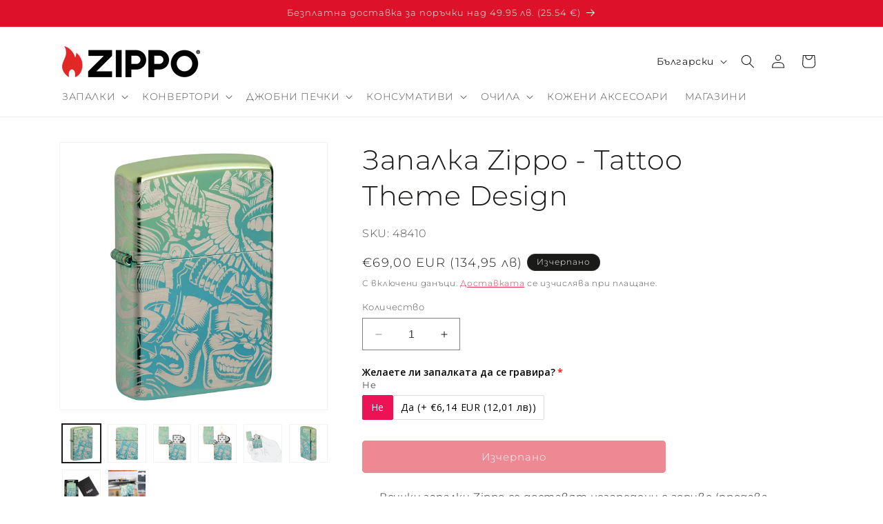

--- FILE ---
content_type: text/javascript; charset=utf-8
request_url: https://zippo.bg/products/laser-engraving.js
body_size: 427
content:
{"id":14657803125059,"title":"Лазерно гравиране (Laser Engraving)","handle":"laser-engraving","description":"","published_at":"2024-12-10T13:40:16+02:00","created_at":"2024-12-10T13:40:16+02:00","vendor":"Zippo.bg - Официален онлайн магазин на Zippo за България","type":"","tags":[],"price":614,"price_min":614,"price_max":614,"available":true,"price_varies":false,"compare_at_price":null,"compare_at_price_min":0,"compare_at_price_max":0,"compare_at_price_varies":false,"variants":[{"id":51807428837699,"title":"Default Title","option1":"Default Title","option2":null,"option3":null,"sku":"ENG","requires_shipping":false,"taxable":true,"featured_image":null,"available":true,"name":"Лазерно гравиране (Laser Engraving)","public_title":null,"options":["Default Title"],"price":614,"weight":0,"compare_at_price":null,"inventory_management":"shopify","barcode":"","requires_selling_plan":false,"selling_plan_allocations":[]}],"images":[],"featured_image":null,"options":[{"name":"Title","position":1,"values":["Default Title"]}],"url":"\/products\/laser-engraving","requires_selling_plan":false,"selling_plan_groups":[]}

--- FILE ---
content_type: application/x-javascript
request_url: https://app.cart-bot.net/public/status/shop/zippo-bulgaria.myshopify.com.js?1768610416
body_size: -319
content:
var giftbee_settings_updated='1754304853c';

--- FILE ---
content_type: application/javascript
request_url: https://cdn-app.cart-bot.net/public/js/append.js?shop=zippo-bulgaria.myshopify.com
body_size: 522
content:
	/**
	*	Giftbee loader
	*	version number: 1.0
	*/
	
	if (typeof CartBotScriptAppended === 'undefined' || CartBotScriptAppended !== true) {

		(function(){	
			var loadScript = function (a, b, fail) {
				if (typeof fail === 'undefined') {
					fail = function() {};
				}
				
				var c = document.createElement("script");
				c.type = "text/javascript";
				c.setAttribute("defer", "defer");
				if (c.readyState) {
					c.onreadystatechange = function () {
						("loaded" == c.readyState || "complete" == c.readyState) && (c.onreadystatechange = null, b())
					}
				} else {
					c.onload = function () {
						b();
					}
					c.onerror= function() {
						fail();
					}
				}
				c.src = a;
				document.getElementsByTagName("head")[0].appendChild(c);
			};
			
			appendScriptUrl('zippo-bulgaria.myshopify.com');
			
			// get script url and append timestamp of last change
			function appendScriptUrl(shop) {

				var timeStamp 			= Math.floor(Date.now() / (1000*1*1));
				var timestampUrl 		= 'https://app.cart-bot.net/public/status/shop/'+shop+'.js?'+timeStamp;
				var backupTimestampUrl 	= 'https://cdn-app.cart-bot.net/public/status/shop/'+shop+'.js?'+timeStamp;
				
				loadScript(timestampUrl, function() {
					// Append app script
					if (typeof giftbee_settings_updated == 'undefined') {
						giftbee_settings_updated = 'default-by-script';
					}

					var scriptUrl = "https://cdn-app.cart-bot.net/public/js/main.js?shop="+shop+"&"+giftbee_settings_updated;
					
					loadScript(scriptUrl, function(){});
				}, function() {
					// Failure
					loadScript(backupTimestampUrl, function() {
						// Append app script
						if (typeof giftbee_settings_updated == 'undefined') {
							giftbee_settings_updated = 'default-by-script';
						}

						var scriptUrl = "https://cdn-app.cart-bot.net/public/js/main.js?shop="+shop+"&"+giftbee_settings_updated;
						
						loadScript(scriptUrl, function(){});
					}, function() {});
				});
			}
		})();
	
	}

	var CartBotScriptAppended = true;
